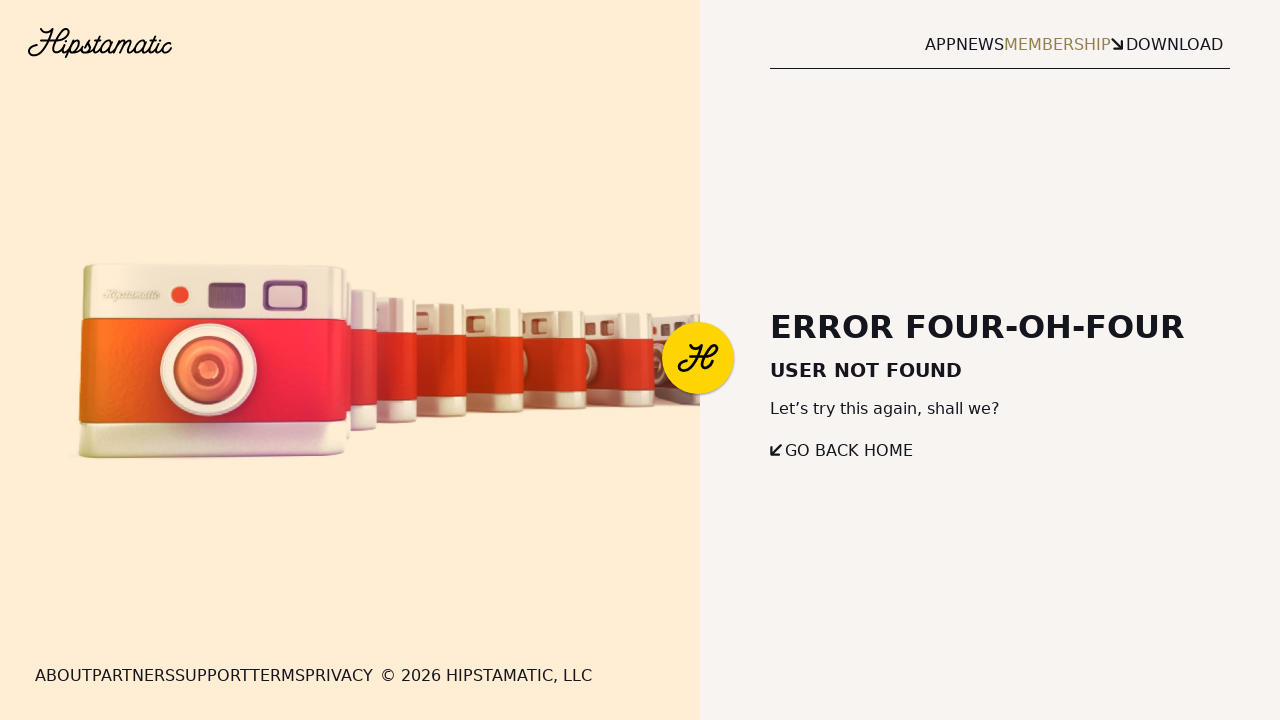

--- FILE ---
content_type: text/html; charset=UTF-8
request_url: http://hipstamatic.app/@/recents
body_size: 1406
content:
<!DOCTYPE html>
<html>
<head>
	
	<!-- Global site tag (gtag.js) - Google Analytics -->
	<script async src="https://www.googletagmanager.com/gtag/js?id=UA-3240801-26"></script>
	<script>
	  window.dataLayer = window.dataLayer || [];
	  function gtag(){dataLayer.push(arguments);}
	  gtag('js', new Date());

	  gtag('config', 'UA-3240801-26');
	</script>
	
	<meta charset="UTF-8">
	<title>Hipstamatic&#174; - ErrorSauce Four-Oh-Four</title>
	
	<!-- App Store -->
	<meta id="smart-banner" name="apple-itunes-app" content="app-id=1450672436, affiliate-data=pt=290258&ct=HipstamaticDotApp">
	<link rel="apple-touch-icon" href="/img/app-icon.png" />
	<link rel="shortcut icon" href="/img/app-icon.png" />
	<link rel="icon" type="image/png" href="/img/app-icon.png">
	<meta name="theme-color" content="#15151E">
	
	<!-- Open Graph -->
	<meta property="og:title" content="Hipstamatic Error" />
	<meta property="og:description" content="Something is just not right with that Hipstamatic, we should talk with their parents" />
	<meta property="og:image" content="/img/error_hero.jpg" />
	
	<!-- Twitter Card -->
	<meta name="twitter:card" content="summary_large_image" />
	
	<!-- Optimized mobile viewport -->
	<meta name="viewport" content="width=device-width, initial-scale=1.0, maximum-scale=1, user-scalable=no" />
	
	<!-- Style! -->
	<link href="/css/style_v2.css" rel="stylesheet">
</head>
<body>
	<div id="drake">
    
    <div id="hamburgler">
  <div class="menu_content">
                <li><a href="/app">App</a></li>
                <li><a href="/news">News</a></li>
                <li><a href="/membership">Membership</a></li>
                <li><a href="/about">About</a></li>
                <li><a href="/support">Support</a></li>
                <li><a href="/terms">Terms</a></li>
                <li><a href="/privacy">Privacy</a></li>
        
    <li class="download_app"><a class="with_arrow down_forward" href="/download">Download</a></li>
    
    <h3 style="padding: 0;">&copy; 2023 Hipstamatic, LLC</h3>
  </div>
</div>
<script src="/js/menu.js"></script>
    
    <div id="hero" style="background-image: url('/img/error_hero.jpg');">
      <div id="hero_message" class="hipsta_black">
        <div id="hero_header">
          <a class="logotype" href="/">
            <img src="/img/logotype_white.svg">
          </a>
        </div>
        
        <div id="hero_footer">
          
          <div class="navigation footer">
          <div class="link">
      <a class="" href="/about">
        About      </a>
    </div>
          <div class="link">
      <a class="" href="/partners">
        Partners      </a>
    </div>
          <div class="link">
      <a class="" href="/support">
        Support      </a>
    </div>
          <div class="link">
      <a class="" href="/terms">
        Terms      </a>
    </div>
          <div class="link">
      <a class="" href="/privacy">
        Privacy      </a>
    </div>
    <div class="copyright">&copy; 2026 Hipstamatic, LLC</div>
</div>
          
        </div>
      </div>
      
      <div id="the_dot"><img src="/img/h_in_dot.svg"></div>
    </div>
    
    <div id="half_grid">
      
      <div id="hero_spacer"></div>
      
      <div id="main_content">
        
        <div class="navigation">
          
          <div class="link"><a href="/app">App</a></div>
          <div class="link"><a href="/news">News</a></div>
          <div class="link membership"><a href="/membership">Membership</a></div>
          <div class="link download_app"><a class="with_arrow down_forward highlight" href="/download">Download</a></div>
          
        </div>
        
        <div class="center standard_formatting">
          <h1>Error Four-Oh-Four</h1>
          <h3>User not found</h3>
          <p style="padding: 10px 0 14px 0;">Let&rsquo;s try this again, shall we?</p>
          <p><a class="with_arrow down_back highlight" href="/">Go Back Home</a></p>
        </div>
        
      </div>
      
    </div>
  </div>
</body>
</html>


--- FILE ---
content_type: text/css
request_url: http://hipstamatic.app/css/style_v2.css
body_size: 3491
content:
@font-face {
    font-family: 'SFCondensed';
    font-style: normal;
    font-weight: 607;
    src: local('.SF UI Text Condensed'), url('/fonts/SFUITextCondensed-Semibold.woff') format('woff');
}

body {
  padding: 0;
  margin: 0;
  
  color: #15151E;
  background: #F7F4F1;
  font-family: -apple-system, system-ui, BlinkMacSystemFont, sans-serif;  
}

h1 {
  font-family: -apple-system, system-ui, BlinkMacSystemFont, sans-serif;
  font-variation-settings: "wght" 500, "wdth" 130;
  text-transform: uppercase;
  
  margin: 0; padding: 0;
}

h2, h3, h4, h5 {
  font-family: -apple-system, system-ui, BlinkMacSystemFont, "SFCondensed", sans-serif;
  text-transform: uppercase;
  
  margin: 0; padding: 0;
}

h2 {
  font-variation-settings: "wght" 600, "wdth" 52;
}

h3, h4, h5 {
  font-variation-settings: "wght" 400, "wdth" 52;
}

p {
  margin: 0; padding: 0;
}

a {
  color: #FF4F00;
  text-decoration: none;
}

a:hover {
  text-decoration: underline;
}

a.with_arrow {
  font-family: -apple-system, system-ui, BlinkMacSystemFont, "SFCondensed", sans-serif;
  font-variation-settings: "wght" 700, "wdth" 52;
  text-transform: uppercase;
  color: #15151E;
}

a.with_arrow:hover {
  text-decoration: none;
}

a.with_arrow.down_forward::before, a.with_arrow.down_back::before {
  content: '';
  background: url("/img/down_forward_arrow.svg") no-repeat;
  background-size: 12px 18px;

  padding-right: 15px;
  display: inline;
}

a.with_arrow.down_back::before {
  background-image: url("/img/down_back_arrow.svg");
}

a.with_arrow.back::before {
  content: '';
  background: url("/img/back_arrow.svg") no-repeat;
  background-size: 11px 19px;

  padding-right: 15px;
  display: inline;
}

a.with_arrow.highlight:hover {
  background: #FFD400;
  text-decoration: none;
  border-radius: 2px;
  padding: 7px;
  margin: -7px;
}

a.with_arrow.highlight.gold:hover {
  background: #93804C;
  color: #F7F4F1;
}

a.with_arrow.highlight.gold:hover:before {
  filter: invert(100%);
}

ul {
  margin: 0; padding: 0;
  list-style: none;
}

ul li {
  padding: 7px 0 7px 0;
}

ul > li:before {
  content: "";
  width: 14px;
  height: 12px;
  display: inline-block;
  background: url("/img/forward_arrow.svg") no-repeat;
  background-size: 9px 12px;
  margin-left: -14px;
}

span.callout {
  font-family: -apple-system, system-ui, BlinkMacSystemFont, "SFCondensed", sans-serif;
  font-variation-settings: "wght" 700, "wdth" 52;
  text-transform: uppercase;
  font-size: 1.1em;
}

span.callout:after {
  content: '';
  width: 18px;
  height: 13px;
  display: inline-block;
  background: url("/img/forward_arrow.svg") no-repeat right;
  background-size: 13px 13px;
}

.hipsta_white {
  color: #F7F4F1;
}

.hipsta_black {
  color: #15151E;
}

.hipsta_gold {
  color: #93804C;
}

img.hovercolor {
  filter: saturate(0);
  transition: filter, 0.5s;
  transition: scale, 0.5s;
}

img.hovercolor:hover {
  filter: none;
  transform: scale(1.05);
}

div.with_shadow {
  filter: drop-shadow(0px 1px 1px rgb(0 0 0 / 0.4));
}

div.hstack {
  display: flex;
  flex-direction: row;
  align-items: center;
  gap: 14px;
}

#drake { /* smooth and vintage simultaneously */  
}

.navigation, .sub_navigation {
  display: flex;
  flex-direction: row;
  
  gap: 18px;
  padding: 7px;
  
  font-family: -apple-system, system-ui, BlinkMacSystemFont, "SFCondensed", sans-serif;
  font-variation-settings: "wght" 600, "wdth" 52;
  text-transform: uppercase;
}

.navigation .link {
  padding: 7px 0 7px 0;
}

.sub_navigation .link {
  padding-bottom: 3px;
}

.sub_navigation .link a:hover, .sub_navigation .link a.selected {
  border-bottom: 2px solid #15151E;
}

.navigation a, .sub_navigation a {
  text-decoration: none;
  color: inherit;
}

.sub_navigation {
  font-variation-settings: "wght" 400, "wdth" 52;
  font-size: 0.85em;
  
  justify-content: flex-end;
  
  margin-top: -3px;
  padding: 0 4px 7px 0;
}

#half_grid {
  display: grid;
  grid-template-columns: 1fr 1fr;
}

#half_flex {
  display: flex;
  flex-direction: row;
  gap: 49px;
}

#max_grid {
  display: grid;
  grid-template-columns: 80px auto;
}

#no_hero {
  position: fixed;
  width: 80px;
  height: 100vh;
  background: #15151E;
}

#hero_spacer, #hero, #hero_background, #hero_message, video#hero_video {
  width: 100vh;
  height:100vh;
  min-width: 280px;
  max-width: 700px;
}

#hero_spacer.metadata, #hero.metadata, #hero.metadata #hero_background, #hero.metadata #hero_message {
  width: 40vw;
  min-width: 400px;
}

#hero_spacer.metadata, #hero.metadata {
  background-color: #F7F4F1;
}

#max_grid #hero_spacer {
  height: 100vh;
}

#hero.metadata h1 {
  font-size: 1.55em;
}

#hero {
  background: no-repeat center center;
  background-size: cover;
  position: fixed;
  z-index: 100;
}

#hero.passport {
  background-image: url('/img/passport_pattern@2x.png');
  background-size: 20px 20px;
  background-repeat: repeat;
}

.label:before {
  content: '';
  padding-right: 18px;
  display: inline;
}

.label.home:before {
  background: url("/img/home_icon.svg") no-repeat;
  background-size: 16px 21px;
}

.label.calendar:before {
  background: url("/img/calendar_icon.svg") no-repeat;
  background-size: 15px 21px;
}

#the_dot { 
  position: absolute;
  z-index: 1000;
  top: 50vh;
  right: -42px;
  width: 84px;
  height: 84px;
  margin-top: -42px;
  
  filter: drop-shadow(0px 1px 1px rgb(0 0 0 / 0.4));
}

#the_dot img {
  width: 80px;
  height: 80px;
}

img.profile_pic {
  clip-path: circle(48%);
}

.pfp_stack {
  display: flex;
  flex-direction: row;
  gap: 0px;
  padding: 14px;
}

.pfp_stack .stack_item {
  margin-right: -14px;
}

.pfp_stack img {
  width: 60px;
  height: auto;
}

#the_dot.large {
  right: -48px;
  width: 96px;
  height: 96px;
  margin-top: -48px;
}

#the_dot.large img {
  width: 94px;
  height: 94px;
}

#hero_background {
  position: fixed;
  z-index: -1000;
}

#hero_message {
  display: flex;
  flex-direction: column;
  justify-content: space-between;
}

#hero_message .logotype {
  margin: -10px;
  padding: 10px;
  display: inline-block;
  cursor: pointer;
}

#hero_message .logotype img {
  width: 144px;
  height: 30px;
  
}

#hero_message.hipsta_black .logotype:not(:hover) {
  filter: brightness(0);
}

#hero_message.hipsta_gold .logotype:not(:hover), #hero_message.hipsta_gold h1.mobile_title:before {
  filter: brightness(0) saturate(100%) invert(50%) sepia(58%) saturate(306%) hue-rotate(6deg) brightness(90%) contrast(88%);
}

#hero_message .logotype:hover img {
  filter: brightness(0);
}

#hero_message .logotype:hover {
  background-color: #FFD400;
}

#hero_header {
  padding: 28px;
  display: flex;
  flex-direction: row;
}

#hero_content {
  padding: 28px;
}

#hero_content h3 b {
  font-variation-settings: "wght" 600, "wdth" 52;
}

#hero_content p {
  padding: 4px 35px 14px 0;
}

#hero_content .info_row {
  display: flex;
  flex-direction: row;
  gap: 21px;
  padding-top: 4px;
}

video#hero_video {
  object-fit: cover;
  position: fixed;
  z-index: -10;
}

#hero_footer {
  display: flex;
  flex-direction: column;
  justify-content: flex-end;
  
  padding: 28px;
  padding-bottom: 7px;
}

#hero_footer.bottom_gradient {
  background: linear-gradient(to top, #000000AA, transparent);
}

#hero_footer .call_to_action {
  display: flex;
  flex-direction: row;
  align-items: center;
}

#hero_qr {
  background: #F7F4F1;
  border-radius: 2px;
  width: 100px;
  height: 100px;
  padding: 14px;
  
  filter: drop-shadow(0px 1px 1px rgb(0 0 0 / 0.4));
}

#hero_footer .call_to_action .tagline {  
  padding: 0 14px 0 14px;
  display: flex;
  flex-direction: column;
  justify-content: center;
}

#hero_footer .navigation.footer {
  grid-column: 1 / span 3;
  grid-row: 2 / 2;
  padding-bottom: 21px;
}

#hero_footer .navigation.footer a {
  color: inherit;
  padding-bottom: 3px;
}

#hero_footer .navigation.footer a.highlight {
  padding-bottom: 7px;
}

.navigation.footer a:hover, .navigation.footer a.selected {
  border-bottom: 4px solid #F7F4F1;
}

.navigation.footer a.highlight:hover {
  border-bottom: none;
}

#hero_message.hipsta_black #hero_footer .navigation.footer a {
  border-color:  #15151E;
}

.navigation.footer .copyright {
  padding: 7px;
  font-variation-settings: "wght" 400, "wdth" 52;
}

#main_content {
  flex-grow: 1;
  
  display: flex;
  flex-direction: column;
  padding: 21px 49px 70px 70px;
  min-width: 280px;
  max-width: 460px;
}

#main_content.large {
  max-width: 800px;
}

#main_content.xlarge {
  max-width: 1000px;
}

#main_content .navigation {
  justify-content: flex-end;
  border-bottom: 1px solid #15151E;
}

#main_content .navigation.footer {
  justify-content: flex-start;
  border-top: 1px solid #15151E;
  border-bottom: none;
  margin-top: 42px;
}

#main_content .navigation a.selected, #main_content .navigation a:hover {
  border-top: 4px solid #15151E;
}

#main_content .navigation .link.download_app {
  padding: 7px;
  margin: 0 -7px 0 -7px;
}

#main_content .navigation .link.download_app a:hover, #main_content .navigation .logo a:hover {
  border-top: none;
}

#main_content .navigation .link.membership a {
  color: #93804C;
}

#main_content .navigation .link.membership a.selected, #main_content .navigation .link.membership a:hover {
  border-top-color: #93804C;
}

#main_content .standard_formatting h2 {
  margin: 21px 0 7px 0;
}

#main_content .standard_formatting h3 {
  margin: 14px 0 7px 0;
}

#main_content .standard_formatting p {
  padding: 7px 0 7px 0;
  line-height: 1.35em;
}

#main_content .standard_formatting p a {
  color: inherit;
  text-decoration: none;
  border-bottom: 2px solid #FFD400;
  font-weight: 500;
}

#main_content .standard_formatting p a:hover {
  border-color: #15151E;
}

#main_content .standard_formatting p a.with_arrow {
  border-bottom: none;
}

#main_content .standard_formatting ul {
  padding: 7px 0 7px 0;
}

#main_content .standard_formatting ul.indented {
  margin-left: 21px;
}

#main_content .standard_formatting > *:first-child {
  margin-top: 56px;
}

#main_content .iphone_call_to_action {
  display: none;
  
}

#main_content .iphone_call_to_action .button {
  background: #15151E;
  display: inline-block;
  padding: 10px 14px 10px 14px;
  border-radius: 28px;
  margin: 14px 0 14px 0;
}

#main_content .iphone_call_to_action .button a {
  font-family: -apple-system, system-ui, BlinkMacSystemFont, "SFCondensed", sans-serif;
  font-variation-settings: "wght" 700, "wdth" 52;
  text-transform: uppercase;
  color: #F7F4F1;
  text-decoration: none;
}

#main_content .nine_grid {
  display: grid;
  grid-template-columns: 1fr 1fr 1fr;
  grid-template-rows: 1fr 1fr 1fr;
  column-gap: 14px;
  row-gap: 14px;
}

#main_content .four_grid {
  display: grid;
  grid-template-columns: 1fr 1fr;
  grid-template-rows: 1fr 1fr;
  column-gap: 14px;
  row-gap: 14px;
}

#main_content .nine_grid figure {
  margin: 0;
}

#main_content .nine_grid img, #main_content .four_grid img, #main_content .photos_feed img {
  width: 100%;
  height: auto;
  object-fit: contain;
  background-color: #ccc;
  filter: drop-shadow(0px 1px 1px rgb(0 0 0 / 0.4));
}

#main_content .nine_grid.large {
  padding-top: 21px; 
  padding-bottom: 35px;
}

#main_content .nine_grid.large {
  column-gap: 28px;
  row-gap: 28px;
}

.nine_grid .metadata {
  display: grid;
  grid-template-columns: 21px auto;
  column-gap: 4px;
  padding-top: 10px;
  padding-bottom: 4px;
}

.nine_grid .metadata .pfp {
  margin-top: -4px;
  margin-left: -4px;
  width: auto;
  height: auto;
}

.nine_grid .metadata .caption {
  display: inline-block;
  overflow: hidden;
  word-wrap: break-word;
  mask-image: linear-gradient(90deg, #000 80%, transparent 90%);
  font-size: 0.8em;
  height: 16px;
}

#main_content .center {
  display: flex;
  flex-direction: column;
  justify-content: center;
  flex-grow: 1;
}

#half_grid.paging {
  scroll-snap-type: y mandatory;
  max-height: 100vh;
  overflow-y: scroll;
}

#half_grid.paging #main_content {
  padding-bottom: 0;
  padding-top: 0;
}

#half_grid.paging .page_container {
  scroll-snap-align: start;
  height: 100vh;
}

#half_grid.paging .page {
  display: flex;
  flex-direction: column;
  gap: 14px;
  justify-content: center;
  
  height: 100vh;
}

div.page_down_button {
  font-size: 48px;
  display: flex;
  place-content: center;
  width: 60px;
}

div.page_down_button a {
  color: inherit;
  text-decoration: none;
}

div.page_down_button:hover {
  background: #FFD400;
}

div.page_down_button.small {
  font-size: 28px;
  width: 40px;
  height: 40px;
  height: 36px;
  padding-top: 4px;
}

div.spacer {
  flex-grow: 5;
}

#hamburgler {
  display: none;
}

h1.mobile_title {
  display: none;
  font-size: 1.6em;
  padding-bottom: 21px;
}

h1.mobile_title:before {
  content: "";
  background: url("/img/curvy_arrow.svg") no-repeat;
  background-size: 25px 30px;
  padding-right: 34px;
  display: inline;
}

.hipsta_white h1.mobile_title:before {
  filter: brightness(100);
}

.only_desktop {
  display: inherit;
}

.only_iphone {
  display: none;
}

@media only screen and (max-width: 1100px) {
  #the_dot { 
    right: -30px;
    width: 60px;
    height: 60px;
    margin-top: -30px;
  }
  
  #the_dot img {
    width: 60px;
    height: 60px;
  }
  
  #main_content {
    padding: 14px 21px 14px 35px;
  }
  
  #main_content h1 {
    font-size: 1.65em;
  }
}

@media only screen and (max-width: 680px) {
  .only_desktop {
    display: none !important;
  }
  
  .only_iphone {
    display: inherit !important;
  }
  
  h1.mobile_title {
    display: block;
  }
  
  #hamburgler {
    display: block;
    position: fixed;
    top: 14px;
    right: 14px;
    width: 44px;
    height: 44px;
    z-index: 1500;
    
    background: url("/img/ham_icon.svg"), #FFD400;
    background-repeat: no-repeat;
    background-position: center;
    background-size: 24px 24px;
    
    cursor: pointer;
  }
  
  #hamburgler.expanded {
    background: url("/img/x_icon.svg"), #FFD400;
    background-repeat: no-repeat;
    background-position: top 7px right 7px;
    background-size: 36px 36px;
        
    width: inherit;
    height: inherit;
    right: 14px;
    padding: 21px;
  }
  
  #hamburgler .menu_content {
    display: none;
  }
  
  #hamburgler.expanded .menu_content {
    display: block;
  }
  
  #hamburgler li {
    margin: 0, height: 0;
    list-style: none;
    padding-bottom: 14px;
  }
  
  #hamburgler li a {
    font-family: -apple-system, system-ui, BlinkMacSystemFont, "SFCondensed", sans-serif;
    font-variation-settings: "wght" 700, "wdth" 52;
    font-size: 1.5em;
    text-transform: uppercase;
    text-decoration: none;
    
    color: #15151E;
  }
  
  #hamburgler li.download_app {
    padding: 14px 0 28px 0;
  }
  
  #hamburgler li.download_app a.with_arrow.down_forward:before {
    background-size: 20px 29px;
    padding-left: 10px;
  } 
  
  #the_dot {
    display: none;
  }
  
  #hero {
    position: relative;
    width: 100vw;
    height: 100vw;
  }
  
  #no_hero {
    display: none;
  }
  
  video#hero_video, #hero_background {
    position: absolute;
    width: 100vw;
    height: 100vw;
  }
  
  #hero.metadata {
    width: 100vw;
    min-width: unset;
    height: auto;
  }
  
  #hero_message {
    width: 100vw;
    height: 100vw;
  }
  
  #hero_qr {
    display: none;
  }
  
  #hero_footer .navigation {
    display: none;
  }
  
  #hero_footer .call_to_action .tagline {
    padding: 0 35px 14px 0;
    font-size: 0.85em;
  }
  
  #hero_spacer {
    display: none;
  }
  
  #half_grid, #half_flex {
    display: flex;
    flex-direction: column;
  }
  
  #main_content .navigation {
    display: none;
  }
  
  #main_content {
    padding: 28px;
  }
  
  #main_content.large {
    min-width: unset;
  }
  
  #main_content .iphone_call_to_action {
    display: unset;
  }
  
  #main_content .nine_grid.large {
    column-gap: 7px;
    row-gap: 7px;
  }
  
  .nine_grid .metadata {
    display: none;
  }
  
  #half_grid.paging {
    scroll-snap-type: none;
    max-height: auto;
    overflow-y: unset;
  }
  
  #half_grid.paging .page_container {
    height: auto;
    padding: 70px 0 70px 0;
  }

  #half_grid.paging .page {
    height: auto;
  }
  
  #max_grid {
    display: block;
  }
  
  img.hovercolor {
    filter: none;
  }
}

@media only screen and (min-width: 1400px) {
	#hero_spacer, #hero, #hero_background, #hero_message, video#hero_video {
		max-width: 1400px;
	}
}


--- FILE ---
content_type: text/javascript
request_url: http://hipstamatic.app/js/menu.js
body_size: 146
content:
let hamEl = document.getElementById("hamburgler");

hamEl.onclick = function() {
  if (hamEl.className == "expanded") {
    hamEl.className = "";
  } else {
    hamEl.className = "expanded";
  }
}


--- FILE ---
content_type: image/svg+xml
request_url: http://hipstamatic.app/img/down_back_arrow.svg
body_size: 1759
content:
<?xml version="1.0" encoding="UTF-8"?>
<svg width="24px" height="25px" viewBox="0 0 24 25" version="1.1" xmlns="http://www.w3.org/2000/svg" xmlns:xlink="http://www.w3.org/1999/xlink">
    <title>down_back_arrow</title>
    <g id="Page-1" stroke="none" stroke-width="1" fill="none" fill-rule="evenodd">
        <g id="down_back_arrow" transform="translate(12.301285, 12.444313) scale(-1, 1) translate(-12.301285, -12.444313) translate(0.739319, 0.886810)" fill="#15151E" fill-rule="nonzero">
            <path d="M23.1209564,6.09375 C23.1209564,5.44128418 22.9017258,4.88803864 22.4632645,4.43401337 C22.0248032,3.9799881 21.4979553,3.75297546 20.8827209,3.75297546 C20.2694702,3.75297546 19.7572708,3.97659302 19.3461227,4.42382812 C18.9349747,4.87106323 18.7294006,5.42282104 18.7294006,6.07910156 L18.7294006,11.6951752 L18.9141083,15.925827 L16.6465759,13.4033203 L3.99902344,0.764465332 C3.47747803,0.254821777 2.9120636,0 2.30278015,0 C1.90040588,0 1.52488708,0.109863281 1.17622375,0.329589844 C0.827560425,0.549316406 0.5443573,0.834465027 0.32661438,1.18503571 C0.10887146,1.53560638 0,1.91009521 0,2.3085022 C0,2.91397095 0.25680542,3.47938538 0.77041626,4.00474548 L13.3975983,16.646347 L15.9288025,18.8994598 L11.5663147,18.7264252 L6.07315063,18.7264252 C5.42678833,18.7264252 4.87701416,18.9349365 4.42382812,19.3519592 C3.97064209,19.7689819 3.74404907,20.2792358 3.74404907,20.8827209 C3.74404907,21.4979553 3.96770477,22.0238113 4.41501617,22.460289 C4.86232758,22.8967667 5.41992187,23.1150055 6.08779907,23.1150055 L20.7362366,23.1150055 C21.4569092,23.1150055 22.0350266,22.8962708 22.4705887,22.4588013 C22.9061508,22.0213318 23.1239319,21.4491272 23.1239319,20.7421875 L23.1209564,6.09375 Z" id="Path"></path>
        </g>
    </g>
</svg>

--- FILE ---
content_type: image/svg+xml
request_url: http://hipstamatic.app/img/down_forward_arrow.svg
body_size: 1686
content:
<?xml version="1.0" encoding="UTF-8"?>
<svg width="24px" height="25px" viewBox="0 0 24 25" version="1.1" xmlns="http://www.w3.org/2000/svg" xmlns:xlink="http://www.w3.org/1999/xlink">
    <title>down_forward_arrow</title>
    <g id="Page-1" stroke="none" stroke-width="1" fill="none" fill-rule="evenodd">
        <g id="down_forward_arrow" transform="translate(0.739319, 0.886810)" fill="#15151E" fill-rule="nonzero">
            <path d="M23.1209564,6.09375 C23.1209564,5.44128418 22.9017258,4.88803864 22.4632645,4.43401337 C22.0248032,3.9799881 21.4979553,3.75297546 20.8827209,3.75297546 C20.2694702,3.75297546 19.7572708,3.97659302 19.3461227,4.42382812 C18.9349747,4.87106323 18.7294006,5.42282104 18.7294006,6.07910156 L18.7294006,11.6951752 L18.9141083,15.925827 L16.6465759,13.4033203 L3.99902344,0.764465332 C3.47747803,0.254821777 2.9120636,0 2.30278015,0 C1.90040588,0 1.52488708,0.109863281 1.17622375,0.329589844 C0.827560425,0.549316406 0.5443573,0.834465027 0.32661438,1.18503571 C0.10887146,1.53560638 0,1.91009521 0,2.3085022 C0,2.91397095 0.25680542,3.47938538 0.77041626,4.00474548 L13.3975983,16.646347 L15.9288025,18.8994598 L11.5663147,18.7264252 L6.07315063,18.7264252 C5.42678833,18.7264252 4.87701416,18.9349365 4.42382812,19.3519592 C3.97064209,19.7689819 3.74404907,20.2792358 3.74404907,20.8827209 C3.74404907,21.4979553 3.96770477,22.0238113 4.41501617,22.460289 C4.86232758,22.8967667 5.41992187,23.1150055 6.08779907,23.1150055 L20.7362366,23.1150055 C21.4569092,23.1150055 22.0350266,22.8962708 22.4705887,22.4588013 C22.9061508,22.0213318 23.1239319,21.4491272 23.1239319,20.7421875 L23.1209564,6.09375 Z" id="Path"></path>
        </g>
    </g>
</svg>

--- FILE ---
content_type: image/svg+xml
request_url: http://hipstamatic.app/img/logotype_white.svg
body_size: 18410
content:
<?xml version="1.0" encoding="UTF-8"?>
<svg width="192px" height="40px" viewBox="0 0 192 40" version="1.1" xmlns="http://www.w3.org/2000/svg" xmlns:xlink="http://www.w3.org/1999/xlink">
    <title>logotype_white</title>
    <defs>
        <polygon id="path-1" points="0 0 192 0 192 40 0 40"></polygon>
    </defs>
    <g id="Page-1" stroke="none" stroke-width="1" fill="none" fill-rule="evenodd">
        <g id="logotype_white">
            <path d="M50.809184,16.1643836 C49.950216,16.1643836 49.0494248,16.8286118 48.8555944,17.6967477 C48.6728036,18.5142756 49.2767986,19.1780822 50.1357666,19.1780822 C50.9951592,19.1780822 51.8951012,18.5142756 52.077892,17.6967477 C52.2717224,16.8286118 51.6685765,16.1643836 50.809184,16.1643836" id="Fill-1" fill="#F7F4F1"></path>
            <path d="M175.75868,18.3561644 C176.61811,18.3561644 177.51809,17.6923578 177.700676,16.8748299 C177.894727,16.006694 177.291556,15.3424658 176.432126,15.3424658 C175.573121,15.3424658 174.672292,16.006694 174.478453,16.8748299 C174.295654,17.6923578 174.899675,18.3561644 175.75868,18.3561644" id="Fill-3" fill="#F7F4F1"></path>
            <g id="Group-7">
                <mask id="mask-2" fill="white">
                    <use xlink:href="#path-1"></use>
                </mask>
                <g id="Clip-6"></g>
                <path d="M152.237292,26.2281936 C150.463096,28.8725775 147.490135,31.3179838 145.522491,31.3179838 C145.212155,31.3179838 144.964459,31.2677244 144.727204,31.1680296 C143.269075,30.4687242 143.515543,27.8945798 144.670909,25.3523624 C144.697112,25.2948937 144.728023,25.237631 144.753202,25.1801623 C144.765893,25.1560626 144.771216,25.1327867 144.78227,25.1088929 C145.088307,24.4678801 145.449001,23.8328407 145.855959,23.2344659 C147.028725,21.4378998 148.612339,19.5078579 150.157059,18.6093688 C150.751938,18.260437 151.742106,17.7613451 152.622346,17.7613451 C152.881505,17.7613451 153.129201,17.8109865 153.365842,17.9110933 C154.406163,18.3599259 154.408825,20.1406315 154.335744,20.9390138 C154.254066,22.4855191 153.462054,24.4322454 152.237292,26.2281936 M107.035105,26.2281936 C105.261113,28.8725775 102.287948,31.3179838 100.320303,31.3179838 C100.009967,31.3179838 99.7622719,31.2677244 99.5252211,31.1680296 C97.6521514,30.2699525 98.5841827,26.278247 100.653771,23.2344659 C101.826538,21.4378998 103.410357,19.5078579 104.954667,18.6093688 C105.54975,18.260437 106.539918,17.7613451 107.420159,17.7613451 C107.679113,17.7613451 107.927013,17.8109865 108.163655,17.9110933 C109.203976,18.3599259 109.206637,20.1406315 109.133762,20.9390138 C109.051879,22.4855191 108.260072,24.4322454 107.035105,26.2281936 M61.0855319,30.3197999 C59.9553441,31.218289 58.9352888,31.6174801 58.3062239,31.4178846 C57.6769544,31.218289 57.2945616,30.3698533 57.3111429,29.1224324 C57.33059,27.6253626 57.9150287,25.6792543 58.954736,23.7831993 C59.9424476,21.8869383 61.3115285,20.1406315 62.6926871,19.0429588 C63.6232854,18.3442713 64.4994317,17.8952328 65.1207177,17.8952328 C65.2760903,17.8952328 65.3682085,17.9450802 65.471995,17.9450802 C66.1012645,18.1446757 66.4832479,18.9926995 66.4670761,20.2403263 C66.4478336,21.7373961 65.8523407,23.7331459 64.8238924,25.5793535 C63.8357714,27.4756144 62.4668952,29.2219213 61.0855319,30.3197999 M47.3329014,3.9472302 C49.4221417,2.19968751 51.3384046,2.46107738 52.238911,3.44834425 C53.4059461,4.72645628 53.189366,7.58341257 49.9576554,10.8354404 C46.6933965,14.1200132 42.001101,15.0687616 39.4084859,15.3412745 C41.8469566,10.839766 44.8547176,6.45546068 47.3329014,3.9472302 M191.903586,26.2261338 C191.670629,25.6650416 191.01659,25.3622495 190.441568,25.5494862 C189.823148,25.7509356 189.554982,26.3680547 189.274124,26.9157581 C188.616195,28.1988137 187.673929,29.333357 186.536167,30.2128958 C185.444464,31.0570059 184.105884,31.6790685 182.732914,31.5804036 C182.183071,31.5408552 181.61419,31.3688611 181.242442,30.9597828 C180.80662,30.4808771 180.723509,29.777658 180.745413,29.1286119 C180.804369,27.3818931 181.480311,25.6753406 182.568329,24.3133943 C183.656348,22.9512421 185.143749,21.9306063 186.774241,21.3285238 C187.423572,21.088762 188.231551,20.9421035 188.741681,21.4121521 C188.929397,21.5847642 189.050174,21.8220543 189.243827,21.987251 C189.646895,22.3302094 190.30728,22.2546144 190.68128,21.8801409 C191.055485,21.5058735 191.150878,20.904615 190.991207,20.3985197 C190.831945,19.8924244 190.449347,19.4792265 190.001653,19.1980625 C188.99347,18.564259 187.70443,18.5654949 186.546402,18.8357419 C186.153979,18.9274035 185.767901,19.0474904 185.391649,19.192913 C183.424824,19.9523649 181.694026,21.3820789 180.414402,23.0486711 C179.791683,23.8600302 179.300386,24.7694362 178.942353,25.7293076 C178.925362,25.7550553 178.907758,25.7783311 178.891381,25.8057266 C177.83325,27.5524454 176.536021,29.5370722 175.188025,30.4852027 C174.142586,31.2339435 173.236758,31.5828753 172.711889,31.3834857 C171.856623,31.0345539 171.738302,28.9887508 172.975961,26.1940007 L174.697547,22.6925299 L175.305323,21.3454143 C175.615249,20.6469328 175.302866,19.9486572 174.662747,19.798909 C173.971042,19.6491609 173.147096,20.0979934 172.837579,20.7966809 L172.229804,22.1437966 L171.267885,24.1446959 C171.214252,24.2200849 171.167374,24.2991816 171.129298,24.381986 C170.842299,24.9805667 170.503099,25.5793535 170.163695,26.1783462 C167.836585,29.9206088 164.903133,31.716969 163.903957,31.3179838 C163.048691,30.968434 162.919316,28.9724783 164.16803,26.1282928 L167.461971,18.943058 L167.95204,17.8377641 L170.230225,17.8377641 C170.955297,17.8377641 171.646184,17.2884128 171.800123,16.5901372 C171.943214,15.9417091 171.50555,15.3427164 170.780682,15.3427164 L169.123783,15.3427164 L170.829198,11.6581285 C171.13851,10.959029 170.826741,10.2607534 170.186827,10.1110053 C169.495122,9.96125709 168.670766,10.4105016 168.372303,11.0589298 L166.44253,15.292869 L163.59444,15.292869 C162.869573,15.292869 162.126895,15.8418083 161.972956,16.5404958 C161.819016,17.2391833 162.308266,17.8377641 163.033134,17.8377641 L163.498842,17.8377641 L163.757797,17.8377641 L165.259528,17.8377641 L165.197297,17.8876115 L162.265892,24.4326573 C162.2358,24.4816808 162.203456,24.5296744 162.17971,24.5815816 C161.892506,25.1801623 161.553101,25.779155 161.214107,26.3779418 C160.155976,28.1246605 158.778707,29.6711658 157.419861,30.6691437 C156.374217,31.4178846 155.479647,31.716969 154.954369,31.5173734 C154.099308,31.1680296 153.970137,29.1724858 155.218646,26.3276824 L157.802049,20.6759761 L158.421083,19.278807 C158.730396,18.5805315 158.424359,17.7823552 157.767249,17.7823552 C157.337364,17.7823552 156.789363,17.5767861 156.122632,18.5232688 C156.122632,18.5232688 156.406766,17.0626576 155.156824,15.8049377 C154.239941,14.8825548 151.319795,15.21645 149.06597,16.5137183 C147.092799,17.7114977 145.12147,19.9908833 143.642461,22.2362821 C142.931309,23.288227 142.372254,24.3426436 141.948101,25.3669871 C141.767139,25.6982045 141.575534,26.0376612 141.3827,26.3779418 C139.055794,30.1202043 136.111492,31.9664119 135.123371,31.5173734 C134.257051,31.218289 134.13873,29.1724858 135.387444,26.3276824 L135.877717,25.2800631 C136.493271,24.132337 139.076265,18.9926995 137.833284,16.6478119 C137.387841,15.8496356 136.595625,15.4500325 135.508221,15.4500325 C133.851526,15.4500325 131.974567,16.4482163 129.980516,18.4441721 C129.979697,17.7452786 129.926678,17.047003 129.633537,16.4980637 C129.188095,15.6994754 128.396288,15.3002843 127.308474,15.3002843 C126.014111,15.3002843 124.587508,15.899071 123.06981,17.1464919 C123.065306,16.6976593 122.790794,16.2984681 122.306252,16.14872 C121.614342,15.9989718 120.842187,16.4482163 120.491729,17.0966445 L116.949273,24.6361665 C116.667596,25.216621 116.340474,25.7974873 116.011919,26.3779418 C114.953788,28.1246605 113.576519,29.6711658 112.217674,30.6691437 C111.17203,31.4178846 110.27746,31.716969 109.752182,31.5173734 C108.896916,31.1680296 108.76795,29.1724858 110.016254,26.3276824 L112.599862,20.6759761 L113.218896,19.278807 C113.528208,18.5805315 113.222171,17.7823552 112.565062,17.7823552 C112.135177,17.7823552 111.587381,17.5767861 110.92065,18.5232688 C110.92065,18.5232688 111.204374,17.0626576 109.954637,15.8049377 C109.037754,14.8825548 106.117608,15.21645 103.863783,16.5137183 C101.890407,17.7114977 99.9192822,19.9908833 98.4402736,22.2362821 C97.9628967,22.9423849 97.5577814,23.6495176 97.2095747,24.3488231 C97.2038429,24.360152 97.1956546,24.3704511 97.1903322,24.381986 C96.9035376,24.9805667 96.5641333,25.5793535 96.224729,26.1783462 C93.897619,29.9206088 90.9639619,31.716969 89.9649914,31.3179838 C89.10993,30.968434 88.9805551,28.9724783 90.2290635,26.1282928 L93.523005,18.943058 L94.0132785,17.8377641 L96.2914635,17.8377641 C97.0163312,17.8377641 97.7072176,17.2884128 97.861362,16.5901372 C98.0042475,15.9417091 97.5667885,15.3427164 96.8419208,15.3427164 L95.1850218,15.3427164 L96.8904364,11.6581285 C97.1997488,10.959029 96.8877752,10.2607534 96.2478609,10.1110053 C95.555951,9.96125709 94.7318003,10.4105016 94.4335421,11.0589298 L92.5035638,15.292869 L89.6554743,15.292869 C88.9306066,15.292869 88.188134,15.8418083 88.0339896,16.5404958 C87.8798452,17.2391833 88.3692998,17.8377641 89.0939628,17.8377641 L89.5598761,17.8377641 L89.8188306,17.8377641 L91.3207664,17.8377641 L91.258126,17.8876115 L88.3521044,24.3766305 C88.2808663,24.4709698 88.2159742,24.5706646 88.1670492,24.6810704 C87.8794358,25.2800631 87.5402362,25.8792618 87.2122954,26.4277892 C85.9951072,28.4237449 84.3404599,29.820708 82.2379136,30.6691437 C82.6917492,30.0205095 83.1042339,29.322028 83.4252146,28.5734931 C84.5781248,25.9286972 83.516514,23.9327415 82.6258335,22.3361828 C82.2170335,21.6033025 81.7406801,20.7937972 81.6377125,19.9439197 C81.5331071,19.0810653 81.9564414,18.3434474 82.5138587,17.7201489 C82.9642143,17.2167314 83.5068927,16.4368874 82.9738355,15.7769243 C82.3378106,14.9896649 81.2305501,15.617907 80.705067,16.1736437 C78.1220732,18.9045396 76.700792,22.54031 74.9828903,25.833328 C74.7882138,26.2065656 74.5855538,26.6074046 74.9607819,27.0889881 C75.1024392,27.2710753 75.3114451,27.3950759 75.5347805,27.4504848 C77.2006867,27.8647125 77.7515534,25.638676 78.3509357,24.5815816 C78.69034,23.9827948 79.0622928,23.2344659 79.4457091,22.4358776 C79.6979082,22.9347636 79.9095754,23.3842141 80.1730334,23.8330467 C80.9408896,25.2800631 81.6497902,26.5276899 80.9570614,28.0245538 C79.9108036,30.4197007 78.5001672,31.4178846 76.0336517,31.5672208 L75.9296605,31.5672208 L75.7229063,31.5672208 C74.7906703,31.5672208 73.9356089,31.218289 73.4576179,30.5694489 C72.1388949,28.7794741 73.2107411,26.8731201 73.9839197,25.1303149 C74.2936415,24.4322454 73.9812586,23.7331459 73.3413442,23.5838097 C72.6496391,23.4340615 71.8256931,23.8828941 71.5268208,24.5317342 C71.2398214,25.1303149 70.952208,25.7291017 70.5616269,26.3276824 C69.0162932,28.8725775 66.7591931,30.4197007 63.6535821,31.1183882 C65.0271665,29.820708 66.2189711,28.174096 67.1954238,26.3276824 C68.4269416,24.0326422 69.1513999,21.6873427 69.1663435,19.7416463 C69.1958213,17.4958356 68.3348234,15.9989718 66.7767979,15.5501392 C65.3223541,15.1008947 63.5665816,15.5501392 61.7160296,16.8970489 C62.0255467,16.1985674 61.7545146,15.5501392 61.0626047,15.4001851 C60.3706948,15.2504369 59.6091845,15.649628 59.3002815,16.3483155 C58.8615942,17.3166322 58.4231117,18.2847428 57.9846291,19.2530594 C56.9058229,21.6350236 55.8632498,23.9553994 54.5068607,26.1940007 C53.4485251,27.9407195 52.0606112,29.5370722 50.7126151,30.4852027 C49.6671761,31.2339435 48.761552,31.5828753 48.2362737,31.3834857 C47.3812122,31.0345539 47.2626868,28.9887508 48.5005505,26.1940007 L48.506487,26.1736086 C49.1111917,25.1272252 49.6074016,24.0478848 49.9719849,22.9866708 C50.1627719,22.431758 50.0104699,21.7944528 49.5394389,21.4477868 C48.773425,20.8842229 47.7644239,21.2521049 47.4835658,22.0782946 C45.6129526,27.5800468 41.1826821,31.012102 37.98004,31.1523751 C36.6097308,31.2112856 35.6580477,30.6639941 35.1571294,29.5228595 C34.2568277,27.4760264 35.6617324,22.9331157 37.9906847,18.1065692 C39.9186159,18.0460108 47.082954,17.4941878 51.8290875,12.7185186 C56.3174947,8.20217946 56.2485085,3.90335625 54.1887459,1.64662856 C52.3998108,-0.313280535 48.8700468,-0.839561958 45.5855218,1.94571295 C45.5578863,1.97125459 45.5306603,1.99638427 45.5030249,2.02192592 C42.9560595,4.58391744 39.2129907,9.92067883 36.3571223,15.4531222 C34.5511965,15.4568298 32.0208124,15.4593016 29.3938065,15.4609494 C32.4549961,8.21453832 33.8938821,2.09010562 33.9993062,1.63241587 C34.1397353,1.02230019 33.8388159,0.396529947 33.2766903,0.128342701 C32.7135411,-0.139638563 32.0423066,0.0228804358 31.6621656,0.518058729 C31.6312548,0.558225022 28.5229827,4.54354516 24.1539196,4.54354516 L23.9946575,4.54210329 C20.1185291,4.45476736 18.6264193,0.972864749 18.5672589,0.831355811 C18.2929515,0.149558743 17.520387,-0.178157008 16.8434207,0.0978575152 C16.1658403,0.374284 15.8397419,1.15083232 16.1146635,1.83221743 C16.2008452,2.04664364 18.2935656,7.07772925 23.9414337,7.20481952 L24.1539196,7.20708531 C26.5655736,7.20708531 28.6378233,6.3242508 30.2343338,5.29537577 C29.4204185,7.94779294 28.1770277,11.5843873 26.4787778,15.4625973 C21.727322,15.4646571 17.4221276,15.4646571 17.3408589,15.4646571 C16.6102593,15.4646571 16.0174277,16.061178 16.0174277,16.7963242 C16.0174277,17.5318823 16.6102593,18.1281972 17.3408589,18.1281972 C17.4151675,18.1281972 21.0114614,18.1281972 25.253606,18.1265494 C22.978901,22.8383645 20.0464722,27.6554358 16.4051428,31.3194256 C12.5415016,35.2064929 7.91450763,35.7824157 5.2533157,34.6727961 C4.06417232,34.1772059 2.64698526,33.1063107 2.64698526,30.8186859 C2.64698526,25.5008747 11.8225703,24.0260509 11.9150979,24.0116322 C12.6370998,23.9012264 13.1339238,23.222931 13.024815,22.4962301 C12.9159108,21.7687052 12.2383304,21.2700252 11.5185803,21.3781653 C11.0481635,21.4498466 -8.18828285e-05,23.2159276 -8.18828285e-05,30.8186859 C-8.18828285e-05,33.7085991 1.54545651,36.0102307 4.24042511,37.133445 C5.3806435,37.6090551 6.63508843,37.837488 7.93825365,37.837488 C11.4532788,37.837488 15.3242895,36.1735736 18.2765749,33.2025038 C22.4884229,28.964651 25.7661925,23.4011045 28.213875,18.1251075 C30.6658563,18.1238716 33.1151764,18.1218118 35.0605077,18.1189281 C32.8036122,23.0744187 31.5289013,27.8537955 32.7360589,30.600552 C33.6410689,32.65892 35.4709454,33.8200348 37.785773,33.8200348 C37.8877171,33.8200348 37.9910941,33.817975 38.0948806,33.8130315 C40.5898504,33.7040675 42.9460288,32.4626201 44.931278,30.6578147 C45.017255,32.1793963 45.6442727,33.287368 46.7867429,33.7291972 C47.157058,33.9285868 47.5601262,33.9780223 48.0264489,33.9780223 C49.1994204,33.9780223 50.5408659,33.4432956 51.9895778,32.4255436 L49.1943028,38.4529592 C48.896454,39.1017993 49.156432,39.8004868 49.8481372,39.950235 C49.9410742,40.0000824 50.0444512,40.0000824 50.148033,40.0000824 C50.7175281,40.0000824 51.3752519,39.6008912 51.6624559,39.0023105 L54.9557833,31.8170757 C55.3461597,32.864901 56.0317237,33.5129172 57.0014211,33.8130315 C58.1477807,34.0124211 58.1477807,34.0124211 59.4941391,34.0124211 C62.8521539,34.0124211 66.9659472,33.2369027 70.2252932,30.3589363 C70.3804612,31.1148865 70.6821994,31.7991554 71.1454515,32.3658091 C72.0832146,33.5129172 73.5049052,34.1125278 75.1613948,34.1125278 L75.4201446,34.1125278 L75.5237263,34.1125278 L76.1450123,34.1125278 C79.4289231,34.1125278 83.4295134,33.4000396 86.6544687,30.6683197 C86.7525233,32.1598281 87.3787223,33.2496735 88.5046112,33.7129247 C88.8859804,33.8626729 89.3410443,33.9129323 89.7551667,33.9129323 C91.573989,33.9129323 93.8167597,32.6576841 95.880207,30.5070366 C96.0888035,31.900292 96.7629039,32.9748948 97.9207271,33.5129172 C98.4871515,33.7627721 99.085715,33.8626729 99.7072057,33.8626729 C101.726846,33.8626729 104.217312,32.6653054 106.440226,30.5694489 C106.439817,32.2160609 107.055575,33.4134284 108.291801,33.9129323 C108.672761,34.0622685 109.076444,34.1125278 109.542357,34.1125278 C110.641429,34.1125278 111.895874,33.6482467 113.168129,32.810728 C113.064956,33.3802654 113.336398,33.8875966 113.913058,34.0124211 C114.005381,34.0622685 114.108962,34.0622685 114.212544,34.0622685 C114.782039,34.0622685 115.440172,33.6630773 115.675586,33.0644966 L119.371162,25.2304217 C121.159483,22.2861295 124.727732,17.8455913 126.746963,17.8455913 C127.057913,17.8455913 127.087595,17.9450802 127.169478,18.0451869 C127.807141,19.1424476 126.665694,21.7373961 121.470024,32.615252 C121.160916,33.3135276 121.420894,34.0124211 122.112804,34.1619633 L122.423345,34.1619633 C122.993044,34.1619633 123.639305,33.8130315 123.926918,33.2138328 C127.198547,26.1282928 127.315434,25.1303149 130.408149,21.4378998 C132.238435,19.2423484 133.91171,17.9949275 134.947323,17.9949275 C135.258069,17.9949275 135.298601,18.0451869 135.380279,18.1446757 C136.088361,19.3923026 134.242108,22.8348628 132.971081,25.779155 C131.158605,29.7712725 131.478971,33.0144432 133.662786,33.9129323 C134.043951,34.0622685 134.435965,34.1619633 134.902288,34.1619633 C136.740353,34.1619633 139.016491,32.853778 141.101023,30.6466917 C141.332751,31.9730033 142.003371,32.9928152 143.122914,33.5129172 C143.689339,33.7627721 144.287902,33.8626729 144.909393,33.8626729 C146.929033,33.8626729 149.419295,32.6653054 151.642413,30.5694489 C151.642004,32.2160609 152.257763,33.4134284 153.493989,33.9129323 C153.874949,34.0622685 154.278631,34.1125278 154.744544,34.1125278 C156.493971,34.1125278 158.635616,32.9456455 160.618,30.9422745 C160.772144,32.2926858 161.387698,33.2787168 162.443577,33.7129247 C162.824742,33.8626729 163.279806,33.9129323 163.694133,33.9129323 C165.397091,33.9129323 167.470978,32.8078443 169.422246,30.9025201 C169.560014,32.2980413 170.181095,33.3110558 171.262358,33.7291972 C171.632264,33.9285868 172.035537,33.9780223 172.501859,33.9780223 C173.69264,33.9780223 175.056194,33.4294949 176.530085,32.3816696 C177.609505,31.6007957 177.966105,31.3530005 178.413595,30.7511241 C178.552591,31.4333331 178.809908,32.0807314 179.253303,32.6105145 C180.102633,33.6245589 181.489933,34.0416704 182.808041,34.0451721 C182.840999,34.0451721 182.874162,34.0451721 182.906915,34.0447601 C184.720415,34.024574 186.49195,33.3172352 187.949669,32.2294497 C189.434,31.1218899 190.609633,29.636355 191.539822,28.0297033 C191.857936,27.480146 192.160289,26.8440767 191.903586,26.2261338" id="Fill-5" fill="#F7F4F1" mask="url(#mask-2)"></path>
            </g>
        </g>
    </g>
</svg>

--- FILE ---
content_type: image/svg+xml
request_url: http://hipstamatic.app/img/h_in_dot.svg
body_size: 1466
content:
<?xml version="1.0" encoding="UTF-8"?>
<svg width="178px" height="178px" viewBox="0 0 178 178" version="1.1" xmlns="http://www.w3.org/2000/svg" xmlns:xlink="http://www.w3.org/1999/xlink">
    <title>h_in_dot</title>
    <g id="Page-1" stroke="none" stroke-width="1" fill="none" fill-rule="evenodd">
        <g id="h_in_dot" transform="translate(9.000000, 9.000000)">
            <g id="Group" fill="#FFD400">
                <circle id="Oval-Copy-12" cx="80" cy="80" r="80"></circle>
            </g>
            <g id="H-Copy-9" transform="translate(38.000000, 52.000000)" stroke="#000000" stroke-linecap="round" stroke-linejoin="round" stroke-width="6">
                <path d="M16.5554385,34.0139587 C16.5554385,34.0139587 0,36.5278419 0,46.9483883 C0,57.3674629 15.1665496,59.6517409 25.5166257,49.2444409 C42.6164969,32.0461239 50,0 50,0 C50,0 44.445908,7.23403752 36.3701557,7.23403752 C36.2691722,7.23403752 36.1681887,7.23256569 36.0686688,7.23109386 C28.3631893,7.05741808 25.5166257,0 25.5166257,0" id="Stroke-1"></path>
                <path d="M25,24.6789284 C25,24.6789284 49.5882661,24.6789284 57.3840796,24.6553057 C61.6582548,24.6553057 72.0056392,23.3663951 78.6799961,16.6619925 C90.4266291,4.86248033 80.2997145,-4.81985214 71.5514714,2.58732413 C62.6827047,11.4960149 47.8406752,37.4026767 51.5666155,45.86549 C55.2925557,54.3283033 69.2335985,49.3778823 74.1765322,34.8647185" id="Stroke-3"></path>
            </g>
        </g>
    </g>
</svg>